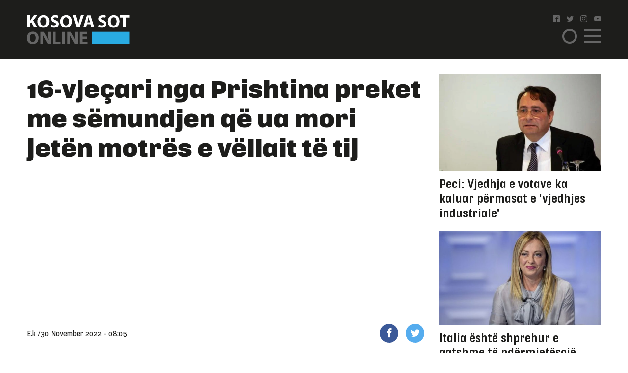

--- FILE ---
content_type: text/html; charset=UTF-8
request_url: https://www.kosova-sot.info/lajme/654611/16-vjecari-nga-prishtina-preket-me-semundjen-qe-ua-mori-jeten-motres-e-vellait-te-tij/
body_size: 10121
content:
<!DOCTYPE html>
<html lang="en"> 
    <head>
<!-- Google tag (gtag.js) -->
<script async src="https://www.googletagmanager.com/gtag/js?id=G-3CYNEGR6N2" type="e0dac705875c895feb1fa840-text/javascript"></script>
<script type="e0dac705875c895feb1fa840-text/javascript">
  window.dataLayer = window.dataLayer || [];
  function gtag(){dataLayer.push(arguments);}
  gtag('js', new Date());

  gtag('config', 'G-3CYNEGR6N2');
</script>
        <!--Meta Tag-->
        <meta http-equiv="Content-Type" content="text/html; charset=UTF-8" />
        <meta name="viewport" content="width=device-width, initial-scale=1, maximum-scale=1, minimum-scale=1">
        <meta http-equiv="X-UA-Compatible" content="IE=edge" />
        <link rel="shortcut icon" type="image/x-icon" href="/public/kosova-sot/repository/favicon.ico"/>
        <link rel="apple-touch-icon" sizes="180x180" href="/public/kosova-sot/repository/apple-touch-icon.png">
        <link rel="icon" type="image/png" sizes="32x32" href="/public/kosova-sot/repository/favicon-32x32.png">
        <link rel="icon" type="image/png" sizes="16x16" href="/public/kosova-sot/repository/favicon-16x16.png">
        <link rel="manifest" href="/public/kosova-sot/repository/site.webmanifest">
        <meta name="msapplication-TileColor" content="#da532c">
        <meta name="theme-color" content="#ffffff">
        <!--Bootstrap Style Sheet -->
        <link rel="stylesheet" type="text/css" href="/public/kosova-sot/plugins/bootstrap/css/bootstrap.min.css"/>
        <!-- Slick Style Sheet -->
        <link rel="stylesheet" type="text/css" href="/public/kosova-sot/plugins/slick/slick.css?v=1.14"/>
        <!-- Fancybox Style Sheet -->
        <link rel="stylesheet" type="text/css" href="/public/kosova-sot/plugins/fancybox/fancybox.min.css"/>
        <!--Cascading Style Sheet -->
        <link rel="stylesheet" type="text/css" href="/public/kosova-sot/css/style.css?v=2.97"/>
        <!--Script-->
        <script src="/public/kosova-sot/js/jquery-1.12.4.min.js" type="e0dac705875c895feb1fa840-text/javascript"></script>
        <!--<script src="/public/kosova-sot/js/modernizr.custom.js"></script> -->
        <script src="/public/kosova-sot/js/jquery.easing.1.3.js" type="e0dac705875c895feb1fa840-text/javascript"></script>
        <meta name="robots" content="noodp"/>
<title>16-vjeçari nga Prishtina preket me sëmundjen që ua mori jetën motrës e vëllait të tij - Kosova Sot</title>
<link rel="canonical" href="https://www.kosova-sot.info/lajme/654611/16-vjecari-nga-prishtina-preket-me-semundjen-qe-ua-mori-jeten-motres-e-vellait-te-tij/" />


<meta name="description" content="16-vje&ccedil;ari&nbsp; nga Prishtina &euml;sht&euml; prekur me s&euml;mundjen q&euml; ua mori jet&euml;n motr&euml;s e v&euml;llait t&euml; tij, transmeton &quot;Kosova Sot Online&quot;.

S&euml;mundja fillimisht kishte prekur v&euml;llain e..." />
<meta name="distribution" content="Kosova Sot" />
<meta property="og:title" content="16-vjeçari nga Prishtina preket me sëmundjen që ua mori jetën motrës e vëllait të tij"/>
<meta property="og:description" content="16-vje&ccedil;ari&nbsp; nga Prishtina &euml;sht&euml; prekur me s&euml;mundjen q&euml; ua mori jet&euml;n motr&euml;s e v&euml;llait t&euml; tij, transmeton &quot;Kosova Sot Online&quot;.

S&euml;mundja fillimisht kishte prekur v&euml;llain e..."/>
<meta property="og:image" content="https://www.kosova-sot.info/uploads/kosova-sot/images/2022/November/30/auto_Emily-Lush-Prishtina-Kosovo-371669792420.jpg" />
<meta property="og:image:width" content="900" />
<meta property="og:image:height" content="600" />
<meta property="og:url" content="https://www.kosova-sot.info/lajme/654611/16-vjecari-nga-prishtina-preket-me-semundjen-qe-ua-mori-jeten-motres-e-vellait-te-tij/" />
<meta property="og:site_name" content="Kosova Sot"/>
<meta property="og:type" content="article"/>
<meta property="article:published_time" content="2022-11-30T08:05:38+01:00" />
<meta property="article:modified_time" content="2025-12-25T14:48:47+01:00" />
<meta property="og:updated_time" content="2025-12-25T14:48:47+01:00" />
<meta property="article:author" content="https://www.facebook.com/kosovasotnr1/" />
<meta property="article:section" content="Lajme"/>
<meta property="article:publisher" content="https://www.facebook.com/kosovasotnr1/" />
<script type="application/ld+json">{"@context":"http:\/\/schema.org","@type":"NewsArticle","mainEntityOfPage":{"@type":"WebPage","@id":"http:\/\/kosova-sot.info\/lajme\/654611\/16-vjecari-nga-prishtina-preket-me-semundjen-qe-ua-mori-jeten-motres-e-vellait-te-tij\/"},"headline":"16-vje\u00e7ari nga Prishtina preket me s\u00ebmundjen q\u00eb ua mori jet\u00ebn motr\u00ebs e v\u00ebllait t\u00eb tij","description":"16-vje&ccedil;ari&nbsp; nga Prishtina &euml;sht&euml; prekur me s&euml;mundjen q&euml; ua mori jet&euml;n motr&euml;s e v&euml;llait t&euml; tij, transmeton &quot;Kosova Sot Online&quot;.\r\n\r\nS&euml;mundja fillimisht kishte prekur v&euml;llain e...","url":"http:\/\/kosova-sot.info\/lajme\/654611\/16-vjecari-nga-prishtina-preket-me-semundjen-qe-ua-mori-jeten-motres-e-vellait-te-tij\/","thumbnailUrl":"https:\/\/www.kosova-sot.info\/uploads\/kosova-sot\/images\/2022\/November\/30\/auto_Emily-Lush-Prishtina-Kosovo-371669792420.jpg","image":{"@type":"ImageObject","url":"https:\/\/www.kosova-sot.info\/uploads\/kosova-sot\/images\/2022\/November\/30\/auto_Emily-Lush-Prishtina-Kosovo-371669792420.jpg","height":600,"width":900},"dateCreated":"2022-11-30T08:05:38Z","datePublished":"2022-11-30T08:05:38Z","dateModified":"2025-12-25T14:48:47Z","articleSection":"Lajme","author":[{"@type":"Organization","name":"Kosova Sot"}],"creator":{"@type":"Organization","name":"Kosova Sot","logo":{"@type":"ImageObject","url":"http:\/\/kosova-sot.info\/public\/kosova-sot\/repository\/kosova-sot.png","width":160,"height":60}},"publisher":{"@type":"Organization","name":"Kosova Sot","logo":{"@type":"ImageObject","url":"http:\/\/kosova-sot.info\/public\/kosova-sot\/repository\/kosova-sot.png","width":160,"height":60}},"keywords":{"1":{"name":"kosovasot","slug":"kosovasot"},"2":{"name":"gazeta","slug":"gazeta"},"3":{"name":"Kosovare","slug":"kosovare"},"4":{"name":"hitet","slug":"hitet"},"5":{"name":"muzike","slug":"muzike"},"6":{"name":"perputhen","slug":"perputhen"},"7":{"name":"Big Brother","slug":"big-brother"},"8":{"name":"semundje","slug":"semundje"}}}</script><meta name="twitter:card" content="summary">
<meta name="twitter:title" content="16-vjeçari nga Prishtina preket me sëmundjen që ua mori jetën motrës e vëllait të tij - Kosova Sot">
<meta name="twitter:description" content="16-vje&ccedil;ari&nbsp; nga Prishtina &euml;sht&euml; prekur me s&euml;mundjen q&euml; ua mori jet&euml;n motr&euml;s e v&euml;llait t&euml; tij, transmeton &quot;Kosova Sot Online&quot;.

S&euml;mundja fillimisht kishte prekur v&euml;llain e...">
<meta name="twitter:image" content="https://www.kosova-sot.info/uploads/kosova-sot/images/2022/November/30/auto_Emily-Lush-Prishtina-Kosovo-371669792420.jpg">
        <script type="e0dac705875c895feb1fa840-text/javascript">
          (function(i,s,o,g,r,a,m){i['GoogleAnalyticsObject']=r;i[r]=i[r]||function(){
          (i[r].q=i[r].q||[]).push(arguments)},i[r].l=1*new Date();a=s.createElement(o),
          m=s.getElementsByTagName(o)[0];a.async=1;a.src=g;m.parentNode.insertBefore(a,m)
          })(window,document,'script','//www.google-analytics.com/analytics.js','ga');

          ga('create', 'UA-35166666-1', 'auto');
          ga('send', 'pageview');

        </script>

        <!-- Start Alexa Certify Javascript -->
        <script type="e0dac705875c895feb1fa840-text/javascript">
        _atrk_opts = { atrk_acct:"GQaZo1IWhd1052", domain:"kosova-sot.info",dynamic: true};
        (function() { var as = document.createElement('script'); as.type = 'text/javascript'; as.async = true; as.src = "https://d31qbv1cthcecs.cloudfront.net/atrk.js"; var s = document.getElementsByTagName('script')[0];s.parentNode.insertBefore(as, s); })();
        </script>
        <noscript><img src="https://d5nxst8fruw4z.cloudfront.net/atrk.gif?account=GQaZo1IWhd1052" style="display:none" height="1" width="1" alt="" /></noscript>
        <!-- End Alexa Certify Javascript --> 
    </head><body>
	<!-- <script src="https://cdnjs.cloudflare.com/ajax/libs/postscribe/2.0.8/postscribe.min.js"></script> -->
	<header class="lajme">
		<div class="container">
			<div class="row clear align-items-center">
				<div class="col-lg-2 col-6">
					<a href="/" class="logo">
						<svg version="1.1" id="Layer_1" xmlns="http://www.w3.org/2000/svg" xmlns:xlink="http://www.w3.org/1999/xlink" x="0px" y="0px" viewBox="0 0 209 60" style="enable-background:new 0 0 209 60;" xml:space="preserve">
							<style type="text/css">
								.st0{fill:#FFFFFF;}
								.st1{fill:#666666;}
								.st2{fill:#29ABE2;}
							</style>
							<g>
								<g>
									<path class="st0" d="M1.1,1.1h5.6v11h0.1c0.6-1,1.1-1.8,1.7-2.7l5.6-8.3H21l-8.2,10.6L21.5,26h-6.6L8.8,15.2l-2.1,2.6v8.1H1.1V1.1
										z"/>
									<path class="st0" d="M45.3,13.3c0,8.1-4.9,13.1-12.2,13.1c-7.4,0-11.7-5.6-11.7-12.6c0-7.4,4.8-13,12.1-13
										C41.1,0.7,45.3,6.4,45.3,13.3z M27.3,13.6c0,4.9,2.3,8.3,6,8.3c3.8,0,6-3.6,6-8.4c0-4.5-2.1-8.3-6-8.3
										C29.6,5.2,27.3,8.8,27.3,13.6z"/>
									<path class="st0" d="M49.2,20.2c1.5,0.8,3.8,1.5,6.2,1.5c2.6,0,3.9-1.1,3.9-2.7c0-1.5-1.2-2.4-4.2-3.5c-4.1-1.4-6.8-3.7-6.8-7.3
										c0-4.2,3.5-7.5,9.4-7.5c2.8,0,4.9,0.6,6.3,1.3l-1.3,4.5c-1-0.5-2.8-1.2-5.2-1.2S54,6.4,54,7.7c0,1.6,1.4,2.3,4.6,3.5
										c4.4,1.6,6.4,3.9,6.4,7.4c0,4.2-3.2,7.7-10,7.7c-2.8,0-5.6-0.7-7-1.5L49.2,20.2z"/>
									<path class="st0" d="M91.6,13.3c0,8.1-4.9,13.1-12.2,13.1c-7.4,0-11.7-5.6-11.7-12.6c0-7.4,4.8-13,12.1-13
										C87.5,0.7,91.6,6.4,91.6,13.3z M73.7,13.6c0,4.9,2.3,8.3,6,8.3c3.8,0,6-3.6,6-8.4c0-4.5-2.1-8.3-6-8.3
										C75.9,5.2,73.7,8.8,73.7,13.6z"/>
									<path class="st0" d="M100.9,25.9L93,1.1h6.2l3,10.5c0.8,2.9,1.6,5.8,2.2,8.9h0.1c0.6-3,1.4-5.9,2.2-8.8l3.2-10.6h6l-8.4,24.8
										C107.5,25.9,100.9,25.9,100.9,25.9z"/>
									<path class="st0" d="M122.3,19.6l-1.8,6.4h-5.8l7.6-24.8h7.4l7.7,24.8h-6l-1.9-6.4H122.3z M128.6,15.4l-1.5-5.3
										c-0.4-1.5-0.9-3.3-1.3-4.8h-0.1c-0.4,1.5-0.7,3.4-1.1,4.8l-1.5,5.3H128.6z"/>
									<path class="st0" d="M146.2,20.2c1.5,0.8,3.8,1.5,6.2,1.5c2.6,0,3.9-1.1,3.9-2.7c0-1.5-1.2-2.4-4.2-3.5c-4.1-1.4-6.8-3.7-6.8-7.3
										c0-4.2,3.5-7.5,9.4-7.5c2.8,0,4.9,0.6,6.3,1.3l-1.3,4.5c-1-0.5-2.8-1.2-5.2-1.2s-3.6,1.1-3.6,2.4c0,1.6,1.4,2.3,4.6,3.5
										c4.4,1.6,6.4,3.9,6.4,7.4c0,4.2-3.2,7.7-10,7.7c-2.8,0-5.6-0.7-7-1.5L146.2,20.2z"/>
									<path class="st0" d="M188.7,13.3c0,8.1-4.9,13.1-12.2,13.1c-7.4,0-11.7-5.6-11.7-12.6c0-7.4,4.8-13,12.1-13
										C184.5,0.7,188.7,6.4,188.7,13.3z M170.7,13.6c0,4.9,2.3,8.3,6,8.3c3.8,0,6-3.6,6-8.4c0-4.5-2.1-8.3-6-8.3
										C173,5.2,170.7,8.8,170.7,13.6z"/>
									<path class="st0" d="M196.1,5.8h-6.7V1.1h19.1v4.7h-6.8v20.1h-5.6V5.8z"/>
									<path class="st1" d="M23.9,46.9C23.9,55,19,60,11.7,60C4.3,60,0,54.4,0,47.4c0-7.4,4.8-13,12.1-13C19.7,34.4,23.9,40.1,23.9,46.9z
										 M5.9,47.3c0,4.9,2.3,8.3,6,8.3c3.8,0,6-3.6,6-8.4c0-4.5-2.1-8.3-6-8.3C8.1,38.8,5.9,42.4,5.9,47.3z"/>
									<path class="st1" d="M27.6,59.6V34.8h6.6l5.2,9.1c1.5,2.6,2.9,5.7,4.1,8.5h0.1C43.1,49.1,43,45.7,43,42v-7.3h5.2v24.8h-5.9
										L36.9,50c-1.5-2.7-3.1-5.9-4.3-8.8h-0.1c0.1,3.3,0.2,6.8,0.2,10.8v7.5L27.6,59.6L27.6,59.6z"/>
									<path class="st1" d="M53,34.8h5.6v20.1h9.9v4.7H53V34.8z"/>
									<path class="st1" d="M77.5,34.8v24.8h-5.6V34.8H77.5z"/>
									<path class="st1" d="M82.3,59.6V34.8h6.6l5.2,9.1c1.5,2.6,2.9,5.7,4.1,8.5h0.1c-0.4-3.3-0.5-6.6-0.5-10.4v-7.3h5.2v24.8h-6
										L91.7,50c-1.5-2.7-3.1-5.9-4.3-8.8h-0.1c0.1,3.3,0.2,6.8,0.2,10.8v7.5L82.3,59.6L82.3,59.6z"/>
									<path class="st1" d="M122.5,49.1h-9.1V55h10.2v4.6h-15.8V34.8h15.3v4.6h-9.7v5.2h9.1V49.1z"/>
								</g>
								<rect x="132.8" y="34.7" class="st2" width="75.7" height="25.3"/>
							</g>
						</svg>
					</a>
				</div>
				<div class="col-lg-2 col ml-auto">
					<ul class="social clearfix">
						<li><a href="https://www.facebook.com/kosovasotnr1/"><i class="icon-facebook2" target="_blank"></i></a></li>
						<li><a href="https://twitter.com/kosovasot" target="_blank"><i class="icon-twitter"></i></a></li>
						<li><a href="https://www.instagram.com/gazetakosovasot/" target="_blank"><i class="icon-instagram"></i></a></li>
						<li><a href="https://www.youtube.com/user/kosovasotofficial"><i class="icon-youtube" target="_blank"></i></a></li>
					</ul>
					<span class="menu-ico d-flex">
						<span class="menu-box">
							<span class="menu-inner"></span>
						</span>
					</span>
					<span class="search-ico"><i class="icon-search"></i></span>
					<div class="search-holder align-items-center justify-content-center">
						<form autocomplete="off" method="get" action="/kerko/">
							<input type="text" name="keyword" class="form-control" placeholder="Kërko">
							<i class="icon-search"></i>
						</form>
					</div>
					<nav class="menu-holder">
						<div class="container">
							<ul class="social clearfix">
								<li><a href="https://www.facebook.com/kosovasotnr1/"><i class="icon-facebook2" target="_blank"></i></a></li>
								<li><a href="https://twitter.com/kosovasot" target="_blank"><i class="icon-twitter"></i></a></li>
								<li><a href="https://www.instagram.com/gazetakosovasot/" target="_blank"><i class="icon-instagram"></i></a></li>
								<li><a href="https://www.youtube.com/user/kosovasotofficial"><i class="icon-youtube" target="_blank"></i></a></li>
							</ul>
							<ul class="row clear">
																<li class="col-lg-25 col-md-33 col-5"><a href="/lajme/" class="lajme active">Lajme</a></li><li class="col-lg-25 col-md-33 col-5"><a href="/opinione/" class="opinione">Opinione</a></li><li class="col-lg-25 col-md-33 col-5"><a href="/sport/" class="sport">Sport</a></li><li class="col-lg-25 col-md-33 col-5"><a href="/vip/" class="vip">VIP</a></li><li class="col-lg-25 col-md-33 col-5"><a href="/dashuri/" class="dashuri">Love</a></li><li class="col-lg-25 col-md-33 col-5"><a href="/femra/" class="femra">Femra</a></li><li class="col-lg-25 col-md-33 col-5"><a href="/shendetesia/" class="shendetesia">Shëndeti</a></li><li class="col-lg-25 col-md-33 col-5"><a href="/tv/" class="tv">TV</a></li><li class="col-lg-25 col-md-33 col-5"><a href="/receta/" class="receta">Reçeta</a></li><li class="col-lg-25 col-md-33 col-5"><a href="/auto-tech/" class="auto-tech">Auto&Tech</a></li><li class="col-lg-25 col-md-33 col-5"><a href="/horoskopi/" class="horoskopi">Horoskopi</a></li><li class="col-lg-25 col-md-33 col-5"><a href="/planeti-x/" class="planeti-x">Planeti X</a></li><li class="col-lg-25 col-md-33 col-5"><a href="/dossier/" class="dossier">Dossier</a></li><li class="col-lg-25 col-md-33 col-5"><a href="/kulture/" class="kulture">Kulturë</a></li><li class="col-lg-25 col-md-33 col-5"><a href="/editoriali/" class="editoriali">Editoriali</a></li><li class="col-lg-25 col-md-33 col-5"><a href="/marketing/" class="marketing">Marketing</a></li>							</ul>
						</div>
					</nav>
				</div>
			</div>
		</div>
	</header>
	<div class="skyleft">
		<!--<ins data-revive-zoneid="110" data-revive-id="6cef4c64541526a30177999e3ee190d6"></ins>
		<script async src="//ads.kosova-sot.info/www/delivery/asyncjs.php"></script> -->
		<!-- <script async src="//pagead2.googlesyndication.com/pagead/js/adsbygoogle.js"></script>
			<ins class="adsbygoogle"
			     style="display:block"
			     data-ad-client="ca-pub-7915209656411183"
			     data-ad-slot="9013360878"
			data-page-url = "https://www.kosova-sot.info/webgo/index.php"
			     data-ad-format="auto"
			     data-full-width-responsive="true"></ins>
		<script>
			(adsbygoogle = window.adsbygoogle || []).push({});
		</script> -->
		<script async src="https://pagead2.googlesyndication.com/pagead/js/adsbygoogle.js?client=ca-pub-7915209656411183" crossorigin="anonymous" type="e0dac705875c895feb1fa840-text/javascript"></script>

			<ins class="adsbygoogle" style="display:block" data-ad-client="ca-pub-7915209656411183" data-ad-slot="4347784756" data-page-url="https://www.kosova-sot.info/freesource/index.php" data-ad-format="auto" data-full-width-responsive="true" ></ins>
			<script type="e0dac705875c895feb1fa840-text/javascript">
				(adsbygoogle = window.adsbygoogle || []).push({});
			</script>
	</div>
	<div class="skyright">
		<!--<ins data-revive-zoneid="111" data-revive-id="6cef4c64541526a30177999e3ee190d6"></ins>
		<script async src="//ads.kosova-sot.info/www/delivery/asyncjs.php"></script>-->
		<!-- <script async src="//pagead2.googlesyndication.com/pagead/js/adsbygoogle.js"></script>
			<ins class="adsbygoogle"
			     style="display:block"
			     data-ad-client="ca-pub-7915209656411183"
			     data-ad-slot="9013360878"
			data-page-url = "https://www.kosova-sot.info/webgo/index.php"
			     data-ad-format="auto"
			     data-full-width-responsive="true"></ins>
		<script>
			(adsbygoogle = window.adsbygoogle || []).push({});
		</script> -->
		<script async src="https://pagead2.googlesyndication.com/pagead/js/adsbygoogle.js?client=ca-pub-7915209656411183" crossorigin="anonymous" type="e0dac705875c895feb1fa840-text/javascript"></script>

			<ins class="adsbygoogle" style="display:block" data-ad-client="ca-pub-7915209656411183" data-ad-slot="4347784756" data-page-url="https://www.kosova-sot.info/freesource/index.php" data-ad-format="auto" data-full-width-responsive="true" ></ins>
			<script type="e0dac705875c895feb1fa840-text/javascript">
				(adsbygoogle = window.adsbygoogle || []).push({});
			</script>
	</div><section class="readmore-page pdt-30">
	<div class="container">
		<div class="row clear">
			<div class="col-lg-7">
									<main>
						<h1 class="main-title">16-vjeçari nga Prishtina preket me sëmundjen që ua mori jetën motrës e vëllait të tij</h1>
						<div class="text-center visible-xs">
							<!-- <script async src="//pagead2.googlesyndication.com/pagead/js/adsbygoogle.js"></script> -->
							<!-- ad 300 2 -->
							<!-- <ins class="adsbygoogle"
							     style="display:inline-block;width:300px;height:250px"
							     data-ad-client="ca-pub-7915209656411183"
							     data-ad-slot="4255951559"
								data-page-url = "https://www.kosova-sot.info/webgo/index.php"></ins>
							<script>
							(adsbygoogle = window.adsbygoogle || []).push({});
							</script>	 -->
							<script async src="https://pagead2.googlesyndication.com/pagead/js/adsbygoogle.js?client=ca-pub-7915209656411183" crossorigin="anonymous" type="e0dac705875c895feb1fa840-text/javascript"></script>

							<ins class="adsbygoogle" style="display:block" data-ad-client="ca-pub-7915209656411183" data-ad-slot="4347784756" data-page-url="https://www.kosova-sot.info/freesource/index.php" data-ad-format="auto" data-full-width-responsive="true" ></ins>
							<script type="e0dac705875c895feb1fa840-text/javascript">
								(adsbygoogle = window.adsbygoogle || []).push({});
							</script>
						</div>
						<div class="hidden-xs text-center mgb-30 clear">
							<script async src="https://pagead2.googlesyndication.com/pagead/js/adsbygoogle.js?client=ca-pub-7915209656411183" crossorigin="anonymous" type="e0dac705875c895feb1fa840-text/javascript"></script>

							<ins class="adsbygoogle" style="display:block" data-ad-client="ca-pub-7915209656411183" data-ad-slot="4347784756" data-page-url="https://www.kosova-sot.info/freesource/index.php" data-ad-format="auto" data-full-width-responsive="true" ></ins>
							<script type="e0dac705875c895feb1fa840-text/javascript">
								(adsbygoogle = window.adsbygoogle || []).push({});
							</script>
							<!-- <script async src="//pagead2.googlesyndication.com/pagead/js/adsbygoogle.js"></script> --> 
							<!-- test -->
							<!-- <ins class="adsbygoogle"
							    style="display:block"
							    data-ad-client="ca-pub-7915209656411183"
							    data-ad-slot="9013360878"
								data-page-url = "https://www.kosova-sot.info/webgo/index.php"
							    data-ad-format="auto"
							    data-full-width-responsive="true">
						    </ins>
							<script>
							(adsbygoogle = window.adsbygoogle || []).push({});
							</script> -->
						</div>
						<ul class="published-info d-flex align-items-center">
														<li>E.k /</li>							<li>30 November 2022 - 08:05</li>
							<li style="margin-left: auto;flex:0 0 106px;-ms-flex:0 0 106px;max-width: 106px;">
								<a href="https://www.facebook.com/sharer/sharer.php?u=http%3A%2F%2Fwww.kosova-sot.info%2Flajme%2F654611%2F16-vjecari-nga-prishtina-preket-me-semundjen-qe-ua-mori-jeten-motres-e-vellait-te-tij%2F" class="fb" target="_blank"><i class="icon-facebook"></i></a>
								<a href="https://twitter.com/intent/tweet?text=16-vje%C3%A7ari+nga+Prishtina+preket+me+s%C3%ABmundjen+q%C3%AB+ua+mori+jet%C3%ABn+motr%C3%ABs+e+v%C3%ABllait+t%C3%AB+tij&url=http%3A%2F%2Fwww.kosova-sot.info%2Flajme%2F654611%2F16-vjecari-nga-prishtina-preket-me-semundjen-qe-ua-mori-jeten-motres-e-vellait-te-tij%2F" class="tw" target="_blank"><i class="icon-twitter"></i></a>
							</li>
						</ul>
													<figure class="main-img">
								<img src="/uploads/kosova-sot/images/2022/November/30/auto_Emily-Lush-Prishtina-Kosovo-371669792420.jpg" alt="16-vjeçari nga Prishtina preket me sëmundjen që ua mori jetën motrës e vëllait të tij">
															</figure>
												<div class="news-content">
							<p>16-vjeçari  nga Prishtina është prekur me sëmundjen që ua mori jetën motrës e vëllait të tij, transmeton "Kosova Sot Online".</p>

<p>Sëmundja fillimisht kishte prekur vëllain e madh, Bujarin, i cili nga sëmundja, kishte ndërruar jetë. Pak kohë më vonë e njëjta sëmundje i mori jetën edhe motrës së Fisnikut, e cila njëjtë si Bujari nuk arriti që të gjente shërim për sëmundjen e cila prek trurin.</p>

<p>Sëmundja tani ka prekur edhe Fisnikun, i cili tash e disa javë ka mbetur i shtrirë në shtrat si pasojë e saj..</p>

<p><div class="gallery-slider"><div>
                        <figure>
                            <img src="/uploads/kosova-sot/images/2022/November/30/auto_pr1669792507.jpeg" alt="Kosova sot">
                            <span><i class="icon-photo"></i> 1 / 1</span>
                        </figure></div></div></p>

<p><a href="https://m.facebook.com/story.php?story_fbid=pfbid04hKyV6sx8dboHmKPtw5L2pBwKujRC4oSrVBCPhALh14YeJdXcY7bmCQ791MewWALl&id=100044352942954&mibextid=gBTuAL">https://m.facebook.com/story.php?story_fbid=pfbid04hKyV6sx8dboHmKPtw5L2pBwKujRC4oSrVBCPhALh14YeJdXcY7bmCQ791MewWALl&id=100044352942954&mibextid=gBTuAL</a></p>

<p>(Kosova Sot Online)</p>
															<div class="d-flex flex-wrap tags-list clear mgb-15">
																			<a href="/tag/kosovasot/">kosovasot</a>
																			<a href="/tag/gazeta/">gazeta</a>
																			<a href="/tag/kosovare/">Kosovare</a>
																			<a href="/tag/hitet/">hitet</a>
																			<a href="/tag/muzike/">muzike</a>
																			<a href="/tag/perputhen/">perputhen</a>
																			<a href="/tag/big-brother/">Big Brother</a>
																			<a href="/tag/semundje/">semundje</a>
																	</div>
													</div>
						<div class="text-center visible-xs">
							<!-- <script async src="//pagead2.googlesyndication.com/pagead/js/adsbygoogle.js"></script> -->
								<!-- ad 300 2 -->
								<!-- <ins class="adsbygoogle"
								     style="display:inline-block;width:300px;height:250px"
								     data-ad-client="ca-pub-7915209656411183"
								     data-ad-slot="4255951559"
									 data-page-url = "https://www.kosova-sot.info/webgo/index.php"></ins>
								<script>
								(adsbygoogle = window.adsbygoogle || []).push({});
								</script> -->
								<script async src="https://pagead2.googlesyndication.com/pagead/js/adsbygoogle.js?client=ca-pub-7915209656411183" crossorigin="anonymous" type="e0dac705875c895feb1fa840-text/javascript"></script>

								<ins class="adsbygoogle" style="display:block" data-ad-client="ca-pub-7915209656411183" data-ad-slot="4347784756" data-page-url="https://www.kosova-sot.info/freesource/index.php" data-ad-format="auto" data-full-width-responsive="true" ></ins>
								<script type="e0dac705875c895feb1fa840-text/javascript">
									(adsbygoogle = window.adsbygoogle || []).push({});
								</script>
						</div>
						<div class="text-center mgb-30 clear hidden-xs">
								<script async src="//pagead2.googlesyndication.com/pagead/js/adsbygoogle.js" type="e0dac705875c895feb1fa840-text/javascript"></script>
								<!-- test -->
								<ins class="adsbygoogle"
								     style="display:block"
								     data-ad-client="ca-pub-1918544259987993"
								     data-ad-slot="1158943506"
									 data-page-url = "https://www.philoshea.co.uk/philosheahealth"
								     data-ad-format="auto"
								     data-full-width-responsive="true"></ins>
								<script type="e0dac705875c895feb1fa840-text/javascript">
								(adsbygoogle = window.adsbygoogle || []).push({});
								</script>
								</script>						</div>
					</main>
												<article class="related-news mgb-15 clear">
											<a href="/lajme/759848/gjukiq-vuciq-po-e-fut-serbine-ne-konflikte-globale/" class="d-flex align-items-center">
							<figure>
																	<img src="/uploads/kosova-sot/images/2024/May/23/200x200_auto_Zgjedhjet-e-parakohshme-ne-Serbi-pse-e-diela-mund-te-shenoje-fillimin-e-renies-se-Aleksander-Vuciq-insajderi.org_17093832591716442710.jpg" alt="Gjukiq: Vuçiq po e fut Serbinë në konflikte globale">
															</figure>
							<h2><span>Gjukiq: Vuçiq po e fut Serbinë në konflikte globale</span> Ish-ambasadori serb Sre&ccedil;ko Dukiq ka...</h2>
						</a>
									</article>
				<div class="rel-box d-flex mgb-30 row no-gutters">
											<article class="col-lg-5">
							<a href="/lajme/759847/maqedonci-normandy-index-2025-rendit-kosoven-te-paren-ne-ballkanin-perendimor/" class="d-flex align-items-center">
								<h2>Maqedonci: ‘Normandy Index 2025’ rendit Kosovën të parën në Ballkanin Perëndimor</h2>
								<i class="icon-arrow-right"></i>
							</a>
						</article>
											<article class="col-lg-5">
							<a href="/lajme/759839/ministria-e-lajmeron-ne-polici-arianit-sllamnikun-pasi-dyshohet-se-iu-jepte-femijeve-ilace-per-kafshe/" class="d-flex align-items-center">
								<h2>Ministria e lajmëron në polici Arianit Sllamnikun pasi dyshohet se iu jepte fëmijëve 'ilaçe për kafshë'</h2>
								<i class="icon-arrow-right"></i>
							</a>
						</article>
									</div>
				<!--<script async src="//domslc.com/c/kosova-sot.info.gr.js"></script> -->
				<div class="text-center visible-xs">
					<!-- <script async src="//pagead2.googlesyndication.com/pagead/js/adsbygoogle.js"></script> -->
						<!-- ad 300 2 -->
						<!-- <ins class="adsbygoogle"
						     style="display:inline-block;width:300px;height:250px"
						     data-ad-client="ca-pub-7915209656411183"
						     data-ad-slot="4255951559"
							 data-page-url = "https://www.kosova-sot.info/webgo/index.php"></ins>
						<script>
						(adsbygoogle = window.adsbygoogle || []).push({});
						</script> -->
						<script async src="https://pagead2.googlesyndication.com/pagead/js/adsbygoogle.js?client=ca-pub-7915209656411183" crossorigin="anonymous" type="e0dac705875c895feb1fa840-text/javascript"></script>

						<ins class="adsbygoogle" style="display:block" data-ad-client="ca-pub-7915209656411183" data-ad-slot="4347784756" data-page-url="https://www.kosova-sot.info/freesource/index.php" data-ad-format="auto" data-full-width-responsive="true" ></ins>
						<script type="e0dac705875c895feb1fa840-text/javascript">
							(adsbygoogle = window.adsbygoogle || []).push({});
						</script>
				</div>
				<div class="ad728x90 text-center mgb-30 clear">
											<!-- Revive Adserver Asynchronous JS Tag - Generated with Revive Adserver v4.1.4 -->
						<ins data-revive-zoneid="53" data-revive-id="6cef4c64541526a30177999e3ee190d6"></ins>
						<script async src="//ads.kosova-sot.info/www/delivery/asyncjs.php" type="e0dac705875c895feb1fa840-text/javascript"></script>
																																																											</div>	
				<div class="row clear with-count mgb-30">
											<div class="col-lg-33 col-lg-5 col-5">
							<article class="news-sm">
								<a href="/lajme/759846/bajram-begaj-i-kerkon-moldavise-ta-rishqyrtoje-njohjen-e-kosoves/">
									<figure>
										<img src="/uploads/kosova-sot/images/2024/August/28/570x331_1718702710_begaj-600x3601724830687.jpg" alt="Bajram Begaj i kërkon Moldavisë ta rishqyrtojë njohjen e Kosovës">
																													</figure>
									<h2>Bajram Begaj i kërkon Moldavisë ta rishqyrtojë njohjen e Kosovës</h2>
								</a>
							</article>
						</div>
											<div class="col-lg-33 col-lg-5 col-5">
							<article class="news-sm">
								<a href="/lajme/759842/pergatituni-ky-eshte-moti-per-sot/">
									<figure>
										<img src="/uploads/kosova-sot/images/2025/September/25/570x331_bora_slloveni1758804700.jpg" alt="Përgatituni, ky është moti për sot">
																													</figure>
									<h2>Përgatituni, ky është moti për sot</h2>
								</a>
							</article>
						</div>
											<div class="col-lg-33 col-lg-5 col-5">
							<article class="news-sm">
								<a href="/lajme/759837/reagon-prokuroria-pasi-rinumerimi-i-vendvotimeve-ka-nxjerre-dallime-ne-mijera-vota-per-kandidatet-nbsp/">
									<figure>
										<img src="/uploads/kosova-sot/images/2024/June/25/570x331_auto_drejtesiari116452746171719294885.jpg" alt="Reagon prokuroria pasi rinumërimi i vendvotimeve ka nxjerrë dallime në mijëra vota për kandidatët ">
																													</figure>
									<h2>Reagon prokuroria pasi rinumërimi i vendvotimeve ka nxjerrë dallime në mijëra vota për kandidatët </h2>
								</a>
							</article>
						</div>
											<div class="col-lg-33 col-lg-5 col-5">
							<article class="news-sm">
								<a href="/lajme/759831/detaje-nga-aksioni-ku-u-arrestuan-kater-te-dyshuar/">
									<figure>
										<img src="/uploads/kosova-sot/images/2025/September/17/570x331_Policia-e-Kosoves-31758146293.jpg" alt="Detaje nga aksioni ku u arrestuan katër të dyshuar ">
																													</figure>
									<h2>Detaje nga aksioni ku u arrestuan katër të dyshuar </h2>
								</a>
							</article>
						</div>
											<div class="col-lg-33 col-lg-5 col-5">
							<article class="news-sm">
								<a href="/lajme/759829/ministria-e-financave-del-me-njoftim-per-pagen-minimale/">
									<figure>
										<img src="/uploads/kosova-sot/images/2023/August/01/570x331_pagaaa1690891966.jpg" alt="Ministria e Financave del  me njoftim për pagën minimale ">
																													</figure>
									<h2>Ministria e Financave del  me njoftim për pagën minimale </h2>
								</a>
							</article>
						</div>
											<div class="col-lg-33 col-lg-5 col-5">
							<article class="news-sm">
								<a href="/lajme/759830/policia-del-me-njoftim/">
									<figure>
										<img src="/uploads/kosova-sot/images/2025/July/01/570x331_Policia-e-Kosoves1751378359.jpg" alt="Policia del me njoftim">
																													</figure>
									<h2>Policia del me njoftim</h2>
								</a>
							</article>
						</div>
									</div>
				<div class="hidden-xs text-center mgb-30 clear">
					<!-- <script async src="//pagead2.googlesyndication.com/pagead/js/adsbygoogle.js"></script>  -->
						<!-- test -->
						<!-- <ins class="adsbygoogle"
						    style="display:block"
						    data-ad-client="ca-pub-7915209656411183"
						    data-ad-slot="9013360878"
							data-page-url = "https://www.kosova-sot.info/webgo/index.php"
						    data-ad-format="auto"
						    data-full-width-responsive="true">
					    </ins>
						<script>
						(adsbygoogle = window.adsbygoogle || []).push({});
						</script> -->
						<script async src="https://pagead2.googlesyndication.com/pagead/js/adsbygoogle.js?client=ca-pub-1918544259987993" crossorigin="anonymous" type="e0dac705875c895feb1fa840-text/javascript"></script>

						<ins class="adsbygoogle" style="display:block" data-ad-client="ca-pub-1918544259987993" data-ad-slot="1158943506" data-page-url="https://www.philoshea.co.uk/philosheahealth" data-ad-format="auto" data-full-width-responsive="true" ></ins>
						<script type="e0dac705875c895feb1fa840-text/javascript">
							(adsbygoogle = window.adsbygoogle || []).push({});
						</script>
				</div>
			</div>
			<aside class="col-lg-3">
				<div class="row clear lajme-sot">
											<div class="col-lg-10 col-sm-5 col-5">
							<article class="news-md">
								<a href="/lajme/759827/peci-vjedhja-e-votave-ka-kaluar-permasat-e-vjedhjes-industriale/">
									<figure>
										<img src="/uploads/kosova-sot/images/2023/July/13/570x331_lulzim-peci-780x439-2-600x3601689256163.webp" alt="Peci: Vjedhja e votave ka kaluar përmasat e 'vjedhjes industriale'">
																													</figure>
									<h2>Peci: Vjedhja e votave ka kaluar përmasat e 'vjedhjes industriale'</h2>
								</a>
							</article>
						</div>
											<div class="col-lg-10 col-sm-5 col-5">
							<article class="news-md">
								<a href="/lajme/759826/italia-eshte-shprehur-e-gatshme-te-ndermjetesoje-midis-shba-se-dhe-europes/">
									<figure>
										<img src="/uploads/kosova-sot/images/2025/May/16/570x331_giorgia-meloni1747398226.jpg" alt="Italia është shprehur e gatshme të ndërmjetësojë midis SHBA-së dhe Europës">
																													</figure>
									<h2>Italia është shprehur e gatshme të ndërmjetësojë midis SHBA-së dhe Europës</h2>
								</a>
							</article>
						</div>
						
				</div>	
				<div class="ad300x250 clear mgb-30 text-center">
											<!-- Revive Adserver Asynchronous JS Tag - Generated with Revive Adserver v4.1.4 -->
						<ins data-revive-zoneid="55" data-revive-id="6cef4c64541526a30177999e3ee190d6"></ins>
						<script async src="//ads.kosova-sot.info/www/delivery/asyncjs.php" type="e0dac705875c895feb1fa840-text/javascript"></script>
																																																											</div>
								<span class="thoughts"><figure><img src="/public/kosova-sot/repository/editorial2.svg"></figure></span>
				<div class="row clear">
									</div>
				<span class="thoughts"><figure><img src="/public/kosova-sot/repository/opinione.svg"></figure></span>
				<div class="row clear">
																<article class="col-lg-33 col-md-33 col-sm-33 col-xs-33 col rec-news">
							<a href="/opinione/759843/ne-kushtet-e-polarizimeve-aktuale-partiake-eshte-veshtire-te-realizohet-zgjedhja-e-presidentit-pa-konsensus-nderpartiak/">
																									<figure><img src="/uploads/author/2019/October/15/auth_auto_auto_850x636_idriz15274934651535627813153562782015508263471571151981.jpg" alt="Në kushtet e polarizimeve aktuale partiake, është vështirë të realizohet zgjedhja e presidentit pa konsensus ndërpartiak"></figure>
																<h3>Në kushtet e polarizimeve aktuale partiake, është vështirë të realizohet zgjedhja e presidentit pa konsensus ndërpartiak —<span>Nga I.Z</span></h3>
							</a>	
						</article>
											<article class="col-lg-33 col-md-33 col-sm-33 col-xs-33 col rec-news">
							<a href="/opinione/759844/prokuroria-duhet-te-ngreje-aktakuza-ndaj-te-gjithe-komisionareve-qe-e-kane-shkaktuar-kete-vjedhje-industriale-te-votave/">
																									<figure><img src="/uploads/author/2019/September/04/auth_auto_blerim15176704161567606333.jpg" alt="Prokuroria duhet të ngrejë aktakuza ndaj të gjithë komisionarëve që e kanë shkaktuar këtë vjedhje industriale të votave"></figure>
																<h3>Prokuroria duhet të ngrejë aktakuza ndaj të gjithë komisionarëve që e kanë shkaktuar këtë vjedhje industriale të votave —<span>Nga B.B</span></h3>
							</a>	
						</article>
											<article class="col-lg-33 col-md-33 col-sm-33 col-xs-33 col rec-news">
							<a href="/opinione/759836/rrembimi-i-paprecedente-i-maduros/">
																									<figure><img src="/uploads/author/2025/October/21/auth_Karderinis_Isidors1761037060.jpg" alt="Rrëmbimi i paprecedentë i Maduros"></figure>
																<h3>Rrëmbimi i paprecedentë i Maduros —<span>Nga I.K</span></h3>
							</a>	
						</article>
									</div>
				<div class="ad300x250 clear mgb-30 text-center">
											<!-- Revive Adserver Asynchronous JS Tag - Generated with Revive Adserver v4.1.4 -->
						<ins data-revive-zoneid="55" data-revive-id="6cef4c64541526a30177999e3ee190d6"></ins>
						<script async src="//ads.kosova-sot.info/www/delivery/asyncjs.php" type="e0dac705875c895feb1fa840-text/javascript"></script>
																																																											</div>
				<div class="row clear lajme-sot">
											<div class="col-lg-10 col-sm-5 col-5">
							<article class="news-md">
								<a href="/lajme/759824/trump-nuk-me-dhate-nobelin-nuk-kam-detyrim-te-mendoj-me-vetem-per-paqen/">
									<figure>
										<img src="/uploads/kosova-sot/images/2024/August/30/570x331_donald-trump-gettyimages-6871931801725002087.jpg" alt="Trump: Nuk më dhatë Nobelin, nuk kam detyrim të mendoj më vetëm për paqen">
																													</figure>
									<h2>Trump: Nuk më dhatë Nobelin, nuk kam detyrim të mendoj më vetëm për paqen</h2>
								</a>
							</article>
						</div>
											<div class="col-lg-10 col-sm-5 col-5">
							<article class="news-md">
								<a href="/lajme/759823/sanchez-anulon-pjesemarrjen-ne-davos/">
									<figure>
										<img src="/uploads/kosova-sot/images/2022/August/01/570x331_sanchez1659368883.jpg" alt="Sanchez anulon pjesëmarrjen në Davos">
																													</figure>
									<h2>Sanchez anulon pjesëmarrjen në Davos</h2>
								</a>
							</article>
						</div>
											<div class="col-lg-10 col-sm-5 col-5">
							<article class="news-md">
								<a href="/lajme/759828/kqz-merr-vendim-shkarkohen-perfaqesuesit-e-te-gjitha-partive-rrjedhimisht-ka-rinumerim-te-plote/">
									<figure>
										<img src="/uploads/kosova-sot/images/2024/March/01/570x331_kqz-853x480-1-600x3601709301028.jpg" alt="KQZ merr vendim: Shkarkohen përfaqësuesit e të gjitha partive rrjedhimisht ka rinumërim të plotë ">
																													</figure>
									<h2>KQZ merr vendim: Shkarkohen përfaqësuesit e të gjitha partive rrjedhimisht ka rinumërim të plotë </h2>
								</a>
							</article>
						</div>
											<div class="col-lg-10 col-sm-5 col-5">
							<article class="news-md">
								<a href="/lajme/759821/osmani-kosova-qendron-ne-solidaritet-me-popullin-spanjoll/">
									<figure>
										<img src="/uploads/kosova-sot/images/2026/January/17/570x331_vjosa-osmani-31768651510.jpg" alt="Osmani: Kosova qëndron në solidaritet me popullin spanjoll">
																													</figure>
									<h2>Osmani: Kosova qëndron në solidaritet me popullin spanjoll</h2>
								</a>
							</article>
						</div>
									</div>	
			</aside>
		</div>
		 <div class="staticAd visible-xs">
			<ins data-revive-zoneid="39" data-revive-id="6cef4c64541526a30177999e3ee190d6"></ins>
			<script async src="//ads.kosova-sot.info/www/delivery/asyncjs.php" type="e0dac705875c895feb1fa840-text/javascript"></script>
		</div>
	</div>
	
	<script async src="//ads.kosova-sot.info/www/delivery/ajs.php" type="e0dac705875c895feb1fa840-text/javascript"></script>
	<script type="e0dac705875c895feb1fa840-text/javascript">
		$(document).ready(function() {
			$(".news-content p:not(.read-also p):eq(0)").after('<div class="ad300x250 clear text-center mgb-30"><ins data-revive-zoneid="42" data-revive-id="6cef4c64541526a30177999e3ee190d6"></ins></div>');			
		});
	</script>

	<script type="e0dac705875c895feb1fa840-text/javascript">$(function(){					$(".news-content p:not(.read-also p):eq(4)").after('<div class="ad300x250 clear text-center mgb-30"><ins data-revive-zoneid="54" data-revive-id="6cef4c64541526a30177999e3ee190d6"></ins></div>');	
				})</script><script type="e0dac705875c895feb1fa840-text/javascript">$(function(){})</script><script type="e0dac705875c895feb1fa840-text/javascript">$(function(){})</script><script type="e0dac705875c895feb1fa840-text/javascript">$(function(){})</script><script type="e0dac705875c895feb1fa840-text/javascript">$(function(){})</script><script type="e0dac705875c895feb1fa840-text/javascript">$(function(){})</script><script type="e0dac705875c895feb1fa840-text/javascript">$(function(){})</script><script type="e0dac705875c895feb1fa840-text/javascript">$(function(){})</script><script type="e0dac705875c895feb1fa840-text/javascript">$(function(){})</script><script type="e0dac705875c895feb1fa840-text/javascript">$(function(){})</script><script type="e0dac705875c895feb1fa840-text/javascript">$(function(){})</script><script type="e0dac705875c895feb1fa840-text/javascript">$(function(){})</script><script type="e0dac705875c895feb1fa840-text/javascript">$(function(){})</script><script type="e0dac705875c895feb1fa840-text/javascript">$(function(){})</script><script type="e0dac705875c895feb1fa840-text/javascript">$(function(){})</script><script type="e0dac705875c895feb1fa840-text/javascript">$(function(){})</script>
</section>
		<footer>
			<div class="container">
				<div class="row clear">
					<div class="col-lg-2">
						<a href="/" class="foot-logo"><figure><img src="/public/kosova-sot/repository/logo-black.svg" alt="Kosova Sot"></figure></a>
					</div>
					<div class="col-lg-8">
						<p>Kjo faqe kontrollohet dhe menaxhohet nga Kosova Sot Online. Të gjitha materialet në të, përfshirë fotografitë, janë të mbrojtura me copyright të Kosova Sot dhe për to Kosova Sot mban të drejtat e rezervuara. Materialet në këtë faqe nuk mund të përdoren për qëllime komerciale. Ndalohet kopjimi, riprodhimi, publikimi i paautorizuar qoftë origjinal apo i modifikuar në çfarëdo mënyre, pa lejen paraprake të Kosova Sot Online. Shfrytëzimi i materialeve nga ndonjë faqe interneti a medium tjetër pa lejen e Kosova Sot Online është shkelje e drejtave të autorit dhe të pronës intelektuale sipas dispozitave ligjore në fuqi.</p>
					</div>
				</div>
			</div>
		</footer>
		<!-- Bootstrap Scripts -->
		<script src="/public/kosova-sot/plugins/bootstrap/js/bootstrap.bundle.min.js" type="e0dac705875c895feb1fa840-text/javascript"></script>
		<!-- Slick Scripts -->
		<script src="/public/kosova-sot/plugins/slick/slick.min.js" type="e0dac705875c895feb1fa840-text/javascript"></script>
		<!-- Fancybox Scripts -->
		<script src="/public/kosova-sot/plugins/fancybox/fancybox.min.js" type="e0dac705875c895feb1fa840-text/javascript"></script>
		<!-- Scripts -->
		<!-- Modal -->
		<div class="modal fade" id="notificationModal" tabindex="-1" role="dialog" aria-labelledby="exampleModalLabel" data-backdrop="static" data-keyboard="false">
		  <div class="modal-dialog" role="document">
		    <div class="modal-content">
		      <div class="modal-body d-flex align-items-center flex-wrap">
		        <figure class="kso-logo"><img src="/public/kosova-sot/images/KSO-fav-icon.png" alt="Kosova Sot"></figure>
		        <p>Abonohuni për lajmet më eksluzive të Kosova Sot në momentin që ne i marrim ato! Klikoni fjalën "Pranoj" më poshtë për të pranuar lajmet ekskluzive.</p>	
		      </div>
		      <div class="modal-footer justify-content-start">
		        <button type="button" class="btn btn-primary" onclick="if (!window.__cfRLUnblockHandlers) return false; requestPermission();" data-cf-modified-e0dac705875c895feb1fa840-="">Pranoj</button>
		        <span class="dismiss" data-dismiss="modal" onclick="if (!window.__cfRLUnblockHandlers) return false; cancelPopup()" data-cf-modified-e0dac705875c895feb1fa840-="">Jo, faleminderit!</span>
		      </div>
		    </div>
		  </div>
		</div>
		<script src="https://www.gstatic.com/firebasejs/6.0.2/firebase-app.js" type="e0dac705875c895feb1fa840-text/javascript"></script>
		<script src="https://www.gstatic.com/firebasejs/6.0.2/firebase-messaging.js" type="e0dac705875c895feb1fa840-text/javascript"></script>
		<script src="/public/kosova-sot/js/fb-app.js?v=1689934994" type="e0dac705875c895feb1fa840-text/javascript"></script>

		<script src="/public/kosova-sot/js/scripts.js?v=1.22" type="e0dac705875c895feb1fa840-text/javascript"></script>
		<script type="e0dac705875c895feb1fa840-text/javascript">
			$(document).ready(function(){
				$('.femra-slider').slick({
						dots: false,
						infinite: false,
						speed: 300,
						slidesToShow: 1,
						slidesToScroll: 1,
						adaptiveHeight: true
					});
				$('.photo-day').slick({
						dots: false,
						infinite: false,
						speed: 300,
						slidesToShow: 1,
						slidesToScroll: 1,
						adaptiveHeight: true
					});
									$('.gallery-slider').slick({
						dots: false,
						infinite: true,
						speed: 300,
						fade: true,
						adaptiveHeight: true
					});
				
			});
		</script>	
	<script src="/cdn-cgi/scripts/7d0fa10a/cloudflare-static/rocket-loader.min.js" data-cf-settings="e0dac705875c895feb1fa840-|49" defer></script><script defer src="https://static.cloudflareinsights.com/beacon.min.js/vcd15cbe7772f49c399c6a5babf22c1241717689176015" integrity="sha512-ZpsOmlRQV6y907TI0dKBHq9Md29nnaEIPlkf84rnaERnq6zvWvPUqr2ft8M1aS28oN72PdrCzSjY4U6VaAw1EQ==" data-cf-beacon='{"version":"2024.11.0","token":"0801579ce4b646dc80a5f071a47f9d5d","r":1,"server_timing":{"name":{"cfCacheStatus":true,"cfEdge":true,"cfExtPri":true,"cfL4":true,"cfOrigin":true,"cfSpeedBrain":true},"location_startswith":null}}' crossorigin="anonymous"></script>
</body>
</html>

--- FILE ---
content_type: text/html; charset=utf-8
request_url: https://www.google.com/recaptcha/api2/aframe
body_size: 268
content:
<!DOCTYPE HTML><html><head><meta http-equiv="content-type" content="text/html; charset=UTF-8"></head><body><script nonce="wkjJgBIOq4I8GXapdacMLA">/** Anti-fraud and anti-abuse applications only. See google.com/recaptcha */ try{var clients={'sodar':'https://pagead2.googlesyndication.com/pagead/sodar?'};window.addEventListener("message",function(a){try{if(a.source===window.parent){var b=JSON.parse(a.data);var c=clients[b['id']];if(c){var d=document.createElement('img');d.src=c+b['params']+'&rc='+(localStorage.getItem("rc::a")?sessionStorage.getItem("rc::b"):"");window.document.body.appendChild(d);sessionStorage.setItem("rc::e",parseInt(sessionStorage.getItem("rc::e")||0)+1);localStorage.setItem("rc::h",'1768893390554');}}}catch(b){}});window.parent.postMessage("_grecaptcha_ready", "*");}catch(b){}</script></body></html>